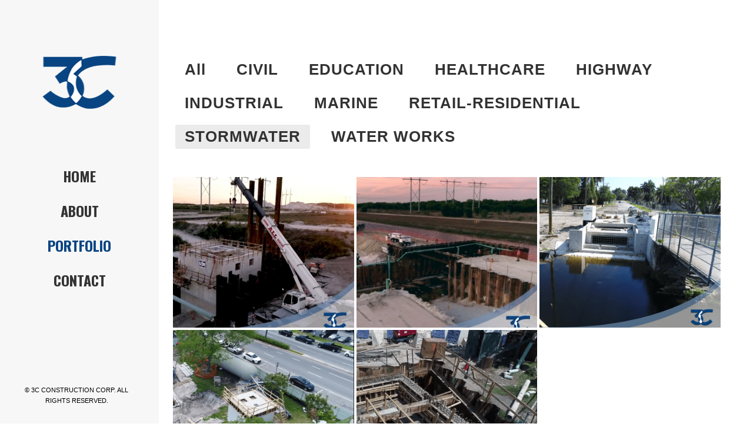

--- FILE ---
content_type: text/html; charset=UTF-8
request_url: https://3cconstructioncorp.com/portfolio/?term=stormwater
body_size: 7677
content:
<!DOCTYPE html>
<html lang="en-US" >
<head>
		<meta charset="UTF-8" /><meta name="viewport" content="width=device-width, initial-scale=1.0, minimum-scale=1.0, maximum-scale=1.0, user-scalable=0" /><meta http-equiv="X-UA-Compatible" content="IE=edge,chrome=1" /><meta name="format-detection" content="telephone=no"><link media="all" href="https://3cconstructioncorp.com/wp-content/cache/autoptimize/css/autoptimize_4b04b8e50d3f7cda6773caa8e8f40b42.css" rel="stylesheet"><title>PORTFOLIO &#8211; 3C Construction Corp.</title>
<script type="text/javascript">var ajaxurl = "https://3cconstructioncorp.com/wp-admin/admin-ajax.php";</script><meta name='robots' content='max-image-preview:large' />

		

		<link rel='dns-prefetch' href='//fonts.googleapis.com' />
<link rel="alternate" type="application/rss+xml" title="3C Construction Corp. &raquo; Feed" href="https://3cconstructioncorp.com/feed/" />
<link rel="alternate" type="application/rss+xml" title="3C Construction Corp. &raquo; Comments Feed" href="https://3cconstructioncorp.com/comments/feed/" />

<link rel="shortcut icon" href="https://3cconstructioncorp.com/wp-content/uploads/2017/01/3c-favicon.png"  />
<link rel="alternate" type="application/rss+xml" title="3C Construction Corp. &raquo; PORTFOLIO Comments Feed" href="https://3cconstructioncorp.com/portfolio/feed/" />
<script type="text/javascript">window.abb = {};php = {};window.PHP = {};PHP.ajax = "https://3cconstructioncorp.com/wp-admin/admin-ajax.php";PHP.wp_p_id = "4597";var mk_header_parallax, mk_banner_parallax, mk_page_parallax, mk_footer_parallax, mk_body_parallax;var mk_images_dir = "https://3cconstructioncorp.com/wp-content/themes/jupiter/assets/images",mk_theme_js_path = "https://3cconstructioncorp.com/wp-content/themes/jupiter/assets/js",mk_theme_dir = "https://3cconstructioncorp.com/wp-content/themes/jupiter",mk_captcha_placeholder = "Enter Captcha",mk_captcha_invalid_txt = "Invalid. Try again.",mk_captcha_correct_txt = "Captcha correct.",mk_responsive_nav_width = 1140,mk_vertical_header_back = "Back",mk_vertical_header_anim = "1",mk_check_rtl = true,mk_grid_width = 1140,mk_ajax_search_option = "disable",mk_preloader_bg_color = "#084482",mk_accent_color = "#084482",mk_go_to_top =  "true",mk_smooth_scroll =  "true",mk_show_background_video =  "true",mk_preloader_bar_color = "#084482",mk_preloader_logo = "https://3cconstructioncorp.com/wp-content/uploads/2017/01/footer-logo-loading.png";var mk_header_parallax = false,mk_banner_parallax = false,mk_footer_parallax = false,mk_body_parallax = false,mk_no_more_posts = "No More Posts",mk_typekit_id   = "",mk_google_fonts = ["Oswald:100italic,200italic,300italic,400italic,500italic,600italic,700italic,800italic,900italic,100,200,300,400,500,600,700,800,900"],mk_global_lazyload = true;</script><link rel="alternate" title="oEmbed (JSON)" type="application/json+oembed" href="https://3cconstructioncorp.com/wp-json/oembed/1.0/embed?url=https%3A%2F%2F3cconstructioncorp.com%2Fportfolio%2F" />
<link rel="alternate" title="oEmbed (XML)" type="text/xml+oembed" href="https://3cconstructioncorp.com/wp-json/oembed/1.0/embed?url=https%3A%2F%2F3cconstructioncorp.com%2Fportfolio%2F&#038;format=xml" />


<link rel='stylesheet' id='ls-google-fonts-css' href='https://fonts.googleapis.com/css?family=Lato:100,100i,200,200i,300,300i,400,400i,500,500i,600,600i,700,700i,800,800i,900,900i%7COpen+Sans:100,100i,200,200i,300,300i,400,400i,500,500i,600,600i,700,700i,800,800i,900,900i%7CIndie+Flower:100,100i,200,200i,300,300i,400,400i,500,500i,600,600i,700,700i,800,800i,900,900i%7COswald:100,100i,200,200i,300,300i,400,400i,500,500i,600,600i,700,700i,800,800i,900,900i' type='text/css' media='all' />









<link rel='stylesheet' id='theme-options-css' href='https://3cconstructioncorp.com/wp-content/cache/autoptimize/css/autoptimize_single_0928cf8b82deb484e401f2ec6610845d.css?ver=1701101835' type='text/css' media='all' />

<link rel='stylesheet' id='ms-custom-css' href='https://3cconstructioncorp.com/wp-content/uploads/masterslider/custom.css?ver=1.8' type='text/css' media='all' />

<script type="text/javascript" data-noptimize='' data-no-minify='' src="https://3cconstructioncorp.com/wp-content/cache/autoptimize/js/autoptimize_single_bcf9be088a972a25eb7587b15a8f6c1f.js?ver=6.9" id="mk-webfontloader-js"></script>
<script type="text/javascript" id="mk-webfontloader-js-after">
/* <![CDATA[ */
WebFontConfig = {
	timeout: 2000
}

if ( mk_typekit_id.length > 0 ) {
	WebFontConfig.typekit = {
		id: mk_typekit_id
	}
}

if ( mk_google_fonts.length > 0 ) {
	WebFontConfig.google = {
		families:  mk_google_fonts
	}
}

if ( (mk_google_fonts.length > 0 || mk_typekit_id.length > 0) && navigator.userAgent.indexOf("Speed Insights") == -1) {
	WebFont.load( WebFontConfig );
}
		
//# sourceURL=mk-webfontloader-js-after
/* ]]> */
</script>
<script type="text/javascript" src="https://3cconstructioncorp.com/wp-includes/js/jquery/jquery.min.js?ver=3.7.1" id="jquery-core-js"></script>

<script type="text/javascript" id="layerslider-utils-js-extra">
/* <![CDATA[ */
var LS_Meta = {"v":"7.9.10","fixGSAP":"1"};
//# sourceURL=layerslider-utils-js-extra
/* ]]> */
</script>





<script></script><meta name="generator" content="Powered by LayerSlider 7.9.10 - Build Heros, Sliders, and Popups. Create Animations and Beautiful, Rich Web Content as Easy as Never Before on WordPress." />
<!-- LayerSlider updates and docs at: https://layerslider.com -->
<link rel="https://api.w.org/" href="https://3cconstructioncorp.com/wp-json/" /><link rel="alternate" title="JSON" type="application/json" href="https://3cconstructioncorp.com/wp-json/wp/v2/pages/4597" /><link rel="EditURI" type="application/rsd+xml" title="RSD" href="https://3cconstructioncorp.com/xmlrpc.php?rsd" />
<meta name="generator" content="WordPress 6.9" />
<link rel="canonical" href="https://3cconstructioncorp.com/portfolio/" />
<link rel='shortlink' href='https://3cconstructioncorp.com/?p=4597' />
<script>var ms_grabbing_curosr='https://3cconstructioncorp.com/wp-content/plugins/masterslider/public/assets/css/common/grabbing.cur',ms_grab_curosr='https://3cconstructioncorp.com/wp-content/plugins/masterslider/public/assets/css/common/grab.cur';</script>
<meta name="generator" content="MasterSlider 3.7.8 - Responsive Touch Image Slider" />
<meta itemprop="author" content="" /><meta itemprop="datePublished" content="September 12, 2014" /><meta itemprop="dateModified" content="March 7, 2017" /><meta itemprop="publisher" content="3C Construction Corp." /><script> var isTest = false; </script><meta name="generator" content="Powered by WPBakery Page Builder - drag and drop page builder for WordPress."/>
<meta name="generator" content="Powered by Slider Revolution 6.7.40 - responsive, Mobile-Friendly Slider Plugin for WordPress with comfortable drag and drop interface." />

<meta name="generator" content="Jupiter 6.10.6" /><noscript><style> .wpb_animate_when_almost_visible { opacity: 1; }</style></noscript>	

</head>

<body class="wp-singular page-template-default page page-id-4597 wp-theme-jupiter vertical-header-enabled vertical-header-left logo-align-center _masterslider _msp_version_3.7.8 wpb-js-composer js-comp-ver-7.5 vc_responsive" itemscope="itemscope" itemtype="https://schema.org/WebPage"  data-adminbar="">
	<div class="mk-body-loader-overlay page-preloader" style="background-color:#084482;"><img alt="3C Construction Corp." class="preloader-logo" src="https://3cconstructioncorp.com/wp-content/uploads/2017/01/footer-logo-loading.png" width="125" height="125" > <div class="preloader-preview-area">  <div class="line-scale">
                            <div style="background-color: #7c7c7c"></div>
                            <div style="background-color: #7c7c7c"></div>
                            <div style="background-color: #7c7c7c"></div>
                            <div style="background-color: #7c7c7c"></div>
                            <div style="background-color: #7c7c7c"></div>
                        </div>  </div></div>
	<!-- Target for scroll anchors to achieve native browser bahaviour + possible enhancements like smooth scrolling -->
	<div id="top-of-page"></div>

		<div id="mk-boxed-layout">

			<div id="mk-theme-container" >

				 
    <header data-height='260'
                data-sticky-height='55'
                data-responsive-height='90'
                data-transparent-skin=''
                data-header-style='4'
                data-sticky-style='fixed'
                data-sticky-offset='header' id="mk-header-1" class="mk-header header-style-4 header-align-left  toolbar-false menu-hover-2 sticky-style-fixed mk-background-stretch full-header " role="banner" itemscope="itemscope" itemtype="https://schema.org/WPHeader" >
                    <div class="mk-header-holder">
                                                                <div class="mk-header-inner">
                    
                    <div class="mk-header-bg "></div>

                    
                    <div class="mk-header-content add-header-height">
                    
<div class="mk-nav-responsive-link">
    <div class="mk-css-icon-menu">
        <div class="mk-css-icon-menu-line-1"></div>
        <div class="mk-css-icon-menu-line-2"></div>
        <div class="mk-css-icon-menu-line-3"></div>
    </div>
</div>	<div class=" header-logo fit-logo-img add-header-height logo-is-responsive ">
		<a href="https://3cconstructioncorp.com/" title="3C Construction Corp.">

			<img class="mk-desktop-logo dark-logo "
				title=""
				alt=""
				src="https://3cconstructioncorp.com/wp-content/uploads/2017/01/3c-top-logo.png" />

							<img class="mk-desktop-logo light-logo "
					title=""
					alt=""
					src="https://3cconstructioncorp.com/wp-content/uploads/2017/01/3c-top-logo.png" />
			
							<img class="mk-resposnive-logo "
					title=""
					alt=""
					src="https://3cconstructioncorp.com/wp-content/uploads/2017/01/3c-logo-mobile.png" />
			
					</a>
	</div>
                    </div>

                    <div class="clearboth"></div>

                    <nav id="mk-vm-menu" class="mk-vm-menuwrapper menu-hover-style-2 js-main-nav"><ul id="menu-main-menu" class="mk-vm-menu"><li id="menu-item-4656" class="menu-item menu-item-type-post_type menu-item-object-page menu-item-home"><a href="https://3cconstructioncorp.com/"><span class="meni-item-text">HOME</span></a></li>
<li id="menu-item-4655" class="menu-item menu-item-type-post_type menu-item-object-page"><a href="https://3cconstructioncorp.com/about/"><span class="meni-item-text">ABOUT</span></a></li>
<li id="menu-item-4661" class="menu-item menu-item-type-post_type menu-item-object-page current-menu-item page_item page-item-4597 current_page_item"><a href="https://3cconstructioncorp.com/portfolio/"><span class="meni-item-text">PORTFOLIO</span></a></li>
<li id="menu-item-4653" class="menu-item menu-item-type-post_type menu-item-object-page"><a href="https://3cconstructioncorp.com/contact/"><span class="meni-item-text">CONTACT</span></a></li>
</ul></nav>
                    <div class="mk-header-right">
                                                
                        <div class="clearboth"></div>
                        <div class="vm-header-copyright">© 3C CONSTRUCTION CORP. ALL RIGHTS RESERVED.</div>

                                            </div>
                    
<div class="mk-responsive-wrap">

	<nav class="menu-main-menu-container"><ul id="menu-main-menu-1" class="mk-responsive-nav"><li id="responsive-menu-item-4656" class="menu-item menu-item-type-post_type menu-item-object-page menu-item-home"><a class="menu-item-link js-smooth-scroll"  href="https://3cconstructioncorp.com/">HOME</a></li>
<li id="responsive-menu-item-4655" class="menu-item menu-item-type-post_type menu-item-object-page"><a class="menu-item-link js-smooth-scroll"  href="https://3cconstructioncorp.com/about/">ABOUT</a></li>
<li id="responsive-menu-item-4661" class="menu-item menu-item-type-post_type menu-item-object-page current-menu-item page_item page-item-4597 current_page_item"><a class="menu-item-link js-smooth-scroll"  href="https://3cconstructioncorp.com/portfolio/">PORTFOLIO</a></li>
<li id="responsive-menu-item-4653" class="menu-item menu-item-type-post_type menu-item-object-page"><a class="menu-item-link js-smooth-scroll"  href="https://3cconstructioncorp.com/contact/">CONTACT</a></li>
</ul></nav>
		

</div>
        
                </div>
            </div>
        
            </header>

		<div id="theme-page" class="master-holder  clearfix" itemscope="itemscope" itemtype="https://schema.org/Blog" >
			<div class="master-holder-bg-holder">
				<div id="theme-page-bg" class="master-holder-bg js-el"  ></div>
			</div>
			<div class="mk-main-wrapper-holder">
				<div id="mk-page-id-4597" class="theme-page-wrapper mk-main-wrapper mk-grid full-layout false">
					<div class="theme-content false" itemprop="mainEntityOfPage">
							<div class="wpb-content-wrapper">
<div  data-mk-stretch-content="true" class="wpb_row vc_row vc_row-fluid jupiter-donut- mk-fullwidth-false  attched-false     js-master-row  mk-grid">
				
<div class="vc_col-sm-12 wpb_column column_container  jupiter-donut- _ jupiter-donut-height-full">
	
<div class="portfolio-grid  portfolio-grid-lazyload jupiter-donut-">

 
<header class="sortable-classic-style sortable-id-3  js-el" id="mk-filter-portfolio" data-mk-component="Sortable" data-sortable-config='{"container":"#loop-3", "item":"&gt; .mk-portfolio-item", "mode":"ajax"}'>
    <div class="mk-grid">
        <ul class="align-left">
                        <li><a class="" data-filter="*" href="https://3cconstructioncorp.com/portfolio/">All</a></li>
                        <li><a class="" data-filter="civil" href="https://3cconstructioncorp.com/portfolio/?term=civil">CIVIL</a></li>
                        <li><a class="" data-filter="education" href="https://3cconstructioncorp.com/portfolio/?term=education">EDUCATION</a></li>
                        <li><a class="" data-filter="healthcare" href="https://3cconstructioncorp.com/portfolio/?term=healthcare">HEALTHCARE</a></li>
                        <li><a class="" data-filter="highway" href="https://3cconstructioncorp.com/portfolio/?term=highway">HIGHWAY</a></li>
                        <li><a class="" data-filter="industrial" href="https://3cconstructioncorp.com/portfolio/?term=industrial">INDUSTRIAL</a></li>
                        <li><a class="" data-filter="marine" href="https://3cconstructioncorp.com/portfolio/?term=marine">MARINE</a></li>
                        <li><a class="" data-filter="retail-residential" href="https://3cconstructioncorp.com/portfolio/?term=retail-residential">RETAIL-RESIDENTIAL</a></li>
                        <li><a class="current" data-filter="stormwater" href="https://3cconstructioncorp.com/portfolio/?term=stormwater">STORMWATER</a></li>
                        <li><a class="" data-filter="water-works" href="https://3cconstructioncorp.com/portfolio/?term=water-works">WATER WORKS</a></li>
                        <div class="clearboth"></div>
        </ul>
        <div class="clearboth"></div>
  </div>
</header>	 <div class="ajax-container page-bg-color mk-grid">
	 <div class="ajax-controls">
		  <a href="#" class="close-ajax"><svg  class="mk-svg-icon" data-name="mk-moon-close-2" data-cacheid="icon-69707914bf459" style=" height:16px; width: 16px; "  xmlns="http://www.w3.org/2000/svg" viewBox="0 0 512 512"><path d="M390.628 345.372l-45.256 45.256-89.372-89.373-89.373 89.372-45.255-45.255 89.373-89.372-89.372-89.373 45.254-45.254 89.373 89.372 89.372-89.373 45.256 45.255-89.373 89.373 89.373 89.372z"/></svg></a>
		  <a href="#" class="next-ajax"><svg  class="mk-svg-icon" data-name="mk-jupiter-icon-arrow-right" data-cacheid="icon-69707914bf4e3" style=" height:16px; width: 16px; "  xmlns="http://www.w3.org/2000/svg" viewBox="0 0 512 512"><path d="M144 505.6c8 0 16-3.2 22.4-8l240-225.6c6.4-6.4 9.6-14.4 9.6-22.4s-3.2-16-9.6-22.4l-240-224c-12.8-12.8-32-12.8-44.8 0s-11.2 32 1.6 44.8l214.4 201.6-216 203.2c-12.8 11.2-12.8 32 0 44.8 6.4 4.8 14.4 8 22.4 8z"/></svg></a>
		  <a href="#" class="prev-ajax"><svg  class="mk-svg-icon" data-name="mk-jupiter-icon-arrow-left" data-cacheid="icon-69707914bf57c" style=" height:16px; width: 16px; "  xmlns="http://www.w3.org/2000/svg" viewBox="0 0 512 512"><path d="M368 505.6c-8 0-16-3.2-22.4-8l-240-225.6c-6.4-6.4-9.6-14.4-9.6-24 0-8 3.2-16 9.6-22.4l240-224c12.8-11.2 33.6-11.2 44.8 1.6 12.8 12.8 11.2 32-1.6 44.8l-214.4 201.6 216 203.2c12.8 11.2 12.8 32 0 44.8-4.8 4.8-14.4 8-22.4 8z"/></svg></a>
	 </div></div>


	<div id="loop-main-wrapper-3">
	<section id="loop-3" data-query="eyJwb3N0X3R5cGUiOiJwb3J0Zm9saW8iLCJjb3VudCI6Ii0xIiwib2Zmc2V0IjowLCJjYXRlZ29yaWVzIjoic3Rvcm13YXRlciIsImF1dGhvciI6IiIsInBvc3RzIjoiIiwib3JkZXJieSI6ImRhdGUiLCJvcmRlciI6IkRFU0MifQ==" data-loop-atts="[base64]" data-pagination-style="2" data-max-pages="0" data-loop-iterator="-1" data-loop-categories="stormwater" data-loop-author="" data-loop-posts="" class="mk-portfolio-container js-loop js-el mk-portfolio-grid grid-spacing-true  jupiter-donut-clearfix">
	<div class="portfolio-loader"><div><div class="mk-preloader"></div></div></div>
	
<article id="5676" class="mk-portfolio-item mk-portfolio-grid-item three-column light-zoomin-hover stormwater" >

    <div class="item-holder">

        <div class="featured-image js-taphover " onclick="">

            <img fetchpriority="high" decoding="async" class="portfolio-image" alt="PBA C-51 Spillway" title="PBA C-51 Spillway" src="https://3cconstructioncorp.com/wp-content/uploads/bfi_thumb/dummy-transparent-rh7u0jf6ccdzps3r6r5h7918ai86kel6svtloqqks8.png" data-mk-image-src-set='{"default":"https://3cconstructioncorp.com/wp-content/uploads/bfi_thumb/pba-c-51-spillway-qbo24zuuqnsr2tpj5aclgu4ii6tyca4lotdvd1bbug.jpg","2x":"https://3cconstructioncorp.com/wp-content/uploads/bfi_thumb/pba-c-51-spillway-qbo24zuz4jfklooefq9byggm0axar2ihb6lsab4cj4.jpg","mobile":"","responsive":"true"}'  width="360" height="300"  />

                	    <div class="image-hover-overlay"></div>
	
                                    <div class="icons-holder">
                        
<a class="hover-icon from-left project-load" target="_self" href="https://3cconstructioncorp.com/portfolio-posts/port-of-miami-virgin-voyages-terminal-bulkhead-3-2/" data-post-id="5676"><svg  class="mk-svg-icon" data-name="mk-jupiter-icon-arrow-circle" data-cacheid="icon-69707914c034e" style=" height:32px; width: 32px; "  xmlns="http://www.w3.org/2000/svg" viewBox="0 0 512 512"><path d="M240 24c115.2 0 209.6 94.4 209.6 209.6s-94.4 209.6-209.6 209.6-209.6-94.4-209.6-209.6 94.4-209.6 209.6-209.6zm0-30.4c-132.8 0-240 107.2-240 240s107.2 240 240 240 240-107.2 240-240-107.2-240-240-240zm16 336c-4.8 0-8-1.6-11.2-4.8-6.4-6.4-6.4-16 0-22.4l68.8-68.8-68.8-68.8c-6.4-6.4-6.4-16 0-22.4s16-6.4 22.4 0l80 80c6.4 6.4 6.4 16 0 22.4l-80 80c-3.2 3.2-8 4.8-11.2 4.8zm80-80h-192c-9.6 0-16-6.4-16-16s6.4-16 16-16h192c9.6 0 16 6.4 16 16s-8 16-16 16z"/></svg></a>                    </div>

                    <div class="portfolio-meta">
                        <div class="add-middle-align">
                            <h3 class="the-title"><a target="_self" href="https://3cconstructioncorp.com/portfolio-posts/port-of-miami-virgin-voyages-terminal-bulkhead-3-2/">PBA C-51 Spillway</a></h3><div class="clearboth"></div>	<div class="portfolio-categories"><a href="https://3cconstructioncorp.com/portfolio_category/stormwater/">STORMWATER</a></div>
                        </div>
                    </div><!-- Portfolio meta -->
                
        </div><!-- Featured Image -->
    </div><!-- Item Holder -->
</article>

<article id="5697" class="mk-portfolio-item mk-portfolio-grid-item three-column light-zoomin-hover stormwater" >

    <div class="item-holder">

        <div class="featured-image js-taphover " onclick="">

            <img decoding="async" class="portfolio-image" alt="PBA C-51 L-8 Canal Gated RCPP Flow Control" title="PBA C-51 L-8 Canal Gated RCPP Flow Control" src="https://3cconstructioncorp.com/wp-content/uploads/bfi_thumb/dummy-transparent-rh7u0jf6ccdzps3r6r5h7918ai86kel6svtloqqks8.png" data-mk-image-src-set='{"default":"https://3cconstructioncorp.com/wp-content/uploads/bfi_thumb/pba-c-51-l-8-canal-gated-rcpp-flow-control-qbo275vghwrjugk7hq2mpsfrt65f35qbnjj6703ni0.jpg","2x":"https://3cconstructioncorp.com/wp-content/uploads/bfi_thumb/pba-c-51-l-8-canal-gated-rcpp-flow-control-qbo275vkvseddbj2s5zd7ervba8rhy479wr349wo6o.jpg","mobile":"","responsive":"true"}'  width="360" height="300"  />

                	    <div class="image-hover-overlay"></div>
	
                                    <div class="icons-holder">
                        
<a class="hover-icon from-left project-load" target="_self" href="https://3cconstructioncorp.com/portfolio-posts/port-of-miami-virgin-voyages-terminal-bulkhead-3-2-2/" data-post-id="5697"><svg  class="mk-svg-icon" data-name="mk-jupiter-icon-arrow-circle" data-cacheid="icon-69707914c12af" style=" height:32px; width: 32px; "  xmlns="http://www.w3.org/2000/svg" viewBox="0 0 512 512"><path d="M240 24c115.2 0 209.6 94.4 209.6 209.6s-94.4 209.6-209.6 209.6-209.6-94.4-209.6-209.6 94.4-209.6 209.6-209.6zm0-30.4c-132.8 0-240 107.2-240 240s107.2 240 240 240 240-107.2 240-240-107.2-240-240-240zm16 336c-4.8 0-8-1.6-11.2-4.8-6.4-6.4-6.4-16 0-22.4l68.8-68.8-68.8-68.8c-6.4-6.4-6.4-16 0-22.4s16-6.4 22.4 0l80 80c6.4 6.4 6.4 16 0 22.4l-80 80c-3.2 3.2-8 4.8-11.2 4.8zm80-80h-192c-9.6 0-16-6.4-16-16s6.4-16 16-16h192c9.6 0 16 6.4 16 16s-8 16-16 16z"/></svg></a>                    </div>

                    <div class="portfolio-meta">
                        <div class="add-middle-align">
                            <h3 class="the-title"><a target="_self" href="https://3cconstructioncorp.com/portfolio-posts/port-of-miami-virgin-voyages-terminal-bulkhead-3-2-2/">PBA C-51 L-8 Canal Gated RCPP Flow Control</a></h3><div class="clearboth"></div>	<div class="portfolio-categories"><a href="https://3cconstructioncorp.com/portfolio_category/stormwater/">STORMWATER</a></div>
                        </div>
                    </div><!-- Portfolio meta -->
                
        </div><!-- Featured Image -->
    </div><!-- Item Holder -->
</article>

<article id="5122" class="mk-portfolio-item mk-portfolio-grid-item three-column light-zoomin-hover stormwater" >

    <div class="item-holder">

        <div class="featured-image js-taphover " onclick="">

            <img decoding="async" class="portfolio-image" alt="Miami-Dade Public Works Larchmont Pump Station I" title="Miami-Dade Public Works Larchmont Pump Station I" src="https://3cconstructioncorp.com/wp-content/uploads/bfi_thumb/dummy-transparent-rh7u0jf6ccdzps3r6r5h7918ai86kel6svtloqqks8.png" data-mk-image-src-set='{"default":"https://3cconstructioncorp.com/wp-content/uploads/bfi_thumb/miami-dade-public-works-larchmont-pump-station-i-n57et622qhsiwobhpdd1y1ctmoodh3sh1spjde2awo.png","2x":"https://3cconstructioncorp.com/wp-content/uploads/bfi_thumb/miami-dade-public-works-larchmont-pump-station-i-n57et6274dfcfjaczt9sfnox4srpvw6co5xganvblc.png","mobile":"","responsive":"true"}'  width="360" height="300"  />

                	    <div class="image-hover-overlay"></div>
	
                                    <div class="icons-holder">
                        
<a class="hover-icon from-left project-load" target="_self" href="https://3cconstructioncorp.com/portfolio-posts/miami-dade-public-works-larchmont-pump-station-i/" data-post-id="5122"><svg  class="mk-svg-icon" data-name="mk-jupiter-icon-arrow-circle" data-cacheid="icon-69707914c1dd5" style=" height:32px; width: 32px; "  xmlns="http://www.w3.org/2000/svg" viewBox="0 0 512 512"><path d="M240 24c115.2 0 209.6 94.4 209.6 209.6s-94.4 209.6-209.6 209.6-209.6-94.4-209.6-209.6 94.4-209.6 209.6-209.6zm0-30.4c-132.8 0-240 107.2-240 240s107.2 240 240 240 240-107.2 240-240-107.2-240-240-240zm16 336c-4.8 0-8-1.6-11.2-4.8-6.4-6.4-6.4-16 0-22.4l68.8-68.8-68.8-68.8c-6.4-6.4-6.4-16 0-22.4s16-6.4 22.4 0l80 80c6.4 6.4 6.4 16 0 22.4l-80 80c-3.2 3.2-8 4.8-11.2 4.8zm80-80h-192c-9.6 0-16-6.4-16-16s6.4-16 16-16h192c9.6 0 16 6.4 16 16s-8 16-16 16z"/></svg></a>                    </div>

                    <div class="portfolio-meta">
                        <div class="add-middle-align">
                            <h3 class="the-title"><a target="_self" href="https://3cconstructioncorp.com/portfolio-posts/miami-dade-public-works-larchmont-pump-station-i/">Miami-Dade Public Works Larchmont Pump Station I</a></h3><div class="clearboth"></div>	<div class="portfolio-categories"><a href="https://3cconstructioncorp.com/portfolio_category/stormwater/">STORMWATER</a></div>
                        </div>
                    </div><!-- Portfolio meta -->
                
        </div><!-- Featured Image -->
    </div><!-- Item Holder -->
</article>

<article id="5225" class="mk-portfolio-item mk-portfolio-grid-item three-column light-zoomin-hover stormwater" >

    <div class="item-holder">

        <div class="featured-image js-taphover " onclick="">

            <img loading="lazy" decoding="async" class="portfolio-image" alt="Three Islands Pump Station" title="Three Islands Pump Station" src="https://3cconstructioncorp.com/wp-content/uploads/bfi_thumb/dummy-transparent-rh7u0jf6ccdzps3r6r5h7918ai86kel6svtloqqks8.png" data-mk-image-src-set='{"default":"https://3cconstructioncorp.com/wp-content/uploads/bfi_thumb/three-islands-pump-station-n7b5hqsqgg7ydslsvtj1zk3fhfoweyh27jg52yedh4.png","2x":"https://3cconstructioncorp.com/wp-content/uploads/bfi_thumb/three-islands-pump-station-n7b5hqsuuburwnko69fsh6fizjs8tquxtwo2087e5s.png","mobile":"","responsive":"true"}'  width="360" height="300"  />

                	    <div class="image-hover-overlay"></div>
	
                                    <div class="icons-holder">
                        
<a class="hover-icon from-left project-load" target="_self" href="https://3cconstructioncorp.com/portfolio-posts/three-islands-pump-station/" data-post-id="5225"><svg  class="mk-svg-icon" data-name="mk-jupiter-icon-arrow-circle" data-cacheid="icon-69707914c28c4" style=" height:32px; width: 32px; "  xmlns="http://www.w3.org/2000/svg" viewBox="0 0 512 512"><path d="M240 24c115.2 0 209.6 94.4 209.6 209.6s-94.4 209.6-209.6 209.6-209.6-94.4-209.6-209.6 94.4-209.6 209.6-209.6zm0-30.4c-132.8 0-240 107.2-240 240s107.2 240 240 240 240-107.2 240-240-107.2-240-240-240zm16 336c-4.8 0-8-1.6-11.2-4.8-6.4-6.4-6.4-16 0-22.4l68.8-68.8-68.8-68.8c-6.4-6.4-6.4-16 0-22.4s16-6.4 22.4 0l80 80c6.4 6.4 6.4 16 0 22.4l-80 80c-3.2 3.2-8 4.8-11.2 4.8zm80-80h-192c-9.6 0-16-6.4-16-16s6.4-16 16-16h192c9.6 0 16 6.4 16 16s-8 16-16 16z"/></svg></a>                    </div>

                    <div class="portfolio-meta">
                        <div class="add-middle-align">
                            <h3 class="the-title"><a target="_self" href="https://3cconstructioncorp.com/portfolio-posts/three-islands-pump-station/">Three Islands Pump Station</a></h3><div class="clearboth"></div>	<div class="portfolio-categories"><a href="https://3cconstructioncorp.com/portfolio_category/stormwater/">STORMWATER</a></div>
                        </div>
                    </div><!-- Portfolio meta -->
                
        </div><!-- Featured Image -->
    </div><!-- Item Holder -->
</article>

<article id="5268" class="mk-portfolio-item mk-portfolio-grid-item three-column light-zoomin-hover stormwater" >

    <div class="item-holder">

        <div class="featured-image js-taphover " onclick="">

            <img loading="lazy" decoding="async" class="portfolio-image" alt="Sunset Island Pump Station 3" title="Sunset Island Pump Station 3" src="https://3cconstructioncorp.com/wp-content/uploads/bfi_thumb/dummy-transparent-rh7u0jf6ccdzps3r6r5h7918ai86kel6svtloqqks8.png" data-mk-image-src-set='{"default":"https://3cconstructioncorp.com/wp-content/uploads/bfi_thumb/sunset-island-pump-station-3-n7b5y9skmkugiyljdgpwbvy7ic88rd35hcehv3w62g.png","2x":"https://3cconstructioncorp.com/wp-content/uploads/bfi_thumb/sunset-island-pump-station-3-n7b5y9sp0gha1tkenwmmtiab0gbl65h13pmesdp6r4.png","mobile":"","responsive":"true"}'  width="360" height="300"  />

                	    <div class="image-hover-overlay"></div>
	
                                    <div class="icons-holder">
                        
<a class="hover-icon from-left project-load" target="_self" href="https://3cconstructioncorp.com/portfolio-posts/sunset-island-pump-station-3/" data-post-id="5268"><svg  class="mk-svg-icon" data-name="mk-jupiter-icon-arrow-circle" data-cacheid="icon-69707914c348c" style=" height:32px; width: 32px; "  xmlns="http://www.w3.org/2000/svg" viewBox="0 0 512 512"><path d="M240 24c115.2 0 209.6 94.4 209.6 209.6s-94.4 209.6-209.6 209.6-209.6-94.4-209.6-209.6 94.4-209.6 209.6-209.6zm0-30.4c-132.8 0-240 107.2-240 240s107.2 240 240 240 240-107.2 240-240-107.2-240-240-240zm16 336c-4.8 0-8-1.6-11.2-4.8-6.4-6.4-6.4-16 0-22.4l68.8-68.8-68.8-68.8c-6.4-6.4-6.4-16 0-22.4s16-6.4 22.4 0l80 80c6.4 6.4 6.4 16 0 22.4l-80 80c-3.2 3.2-8 4.8-11.2 4.8zm80-80h-192c-9.6 0-16-6.4-16-16s6.4-16 16-16h192c9.6 0 16 6.4 16 16s-8 16-16 16z"/></svg></a>                    </div>

                    <div class="portfolio-meta">
                        <div class="add-middle-align">
                            <h3 class="the-title"><a target="_self" href="https://3cconstructioncorp.com/portfolio-posts/sunset-island-pump-station-3/">Sunset Island Pump Station 3</a></h3><div class="clearboth"></div>	<div class="portfolio-categories"><a href="https://3cconstructioncorp.com/portfolio_category/stormwater/">STORMWATER</a></div>
                        </div>
                    </div><!-- Portfolio meta -->
                
        </div><!-- Featured Image -->
    </div><!-- Item Holder -->
</article>

	</section>

		<input type="hidden" id="safe_load_more" name="safe_load_more" value="60bb4a0be5" /><input type="hidden" name="_wp_http_referer" value="/portfolio/?term=stormwater" />
				<span class="mk-ajax-loaded-posts" data-loop-loaded-posts="5676, 5697, 5122, 5225, 5268"></span>

			</div>
</div>

</div>
	</div>

</div>		<div class="clearboth"></div>
									<div class="clearboth"></div>
											</div>
										<div class="clearboth"></div>
				</div>
			</div>
					</div>


<section id="mk-footer-unfold-spacer"></section>

<section id="mk-footer" class="" role="contentinfo" itemscope="itemscope" itemtype="https://schema.org/WPFooter" >
		<div class="footer-wrapper fullwidth-footer">
		<div class="mk-padding-wrapper">
					<div class=""><section id="text-1" class="widget widget_text">			<div class="textwidget"><div style="text-align:center">
<img src="https://3cconstructioncorp.com/wp-content/uploads/2017/01/3c-top-logo.png" alt="3C Construction Corp" />
</div>
<div style="text-align:center;margin-top:30px"><span style="font-size:11px;color:#fff">&copy; 3C CONSTRUCTION CORP. WEBSITE DESIGNED BY <a href="https://reyaldesign.com/">REYAL DESIGN</a>.</span></div>

</div>
		</section></div>
				<div class="clearboth"></div>
		</div>
	</div>
		</section>
</div>
</div>

<div class="bottom-corner-btns js-bottom-corner-btns">

<a href="#top-of-page" class="mk-go-top  js-smooth-scroll js-bottom-corner-btn js-bottom-corner-btn--back">
	<svg  class="mk-svg-icon" data-name="mk-icon-chevron-up" data-cacheid="icon-69707914c43d9" style=" height:16px; width: 16px; "  xmlns="http://www.w3.org/2000/svg" viewBox="0 0 1792 1792"><path d="M1683 1331l-166 165q-19 19-45 19t-45-19l-531-531-531 531q-19 19-45 19t-45-19l-166-165q-19-19-19-45.5t19-45.5l742-741q19-19 45-19t45 19l742 741q19 19 19 45.5t-19 45.5z"/></svg></a>
</div>




	
		
		<script type="speculationrules">
{"prefetch":[{"source":"document","where":{"and":[{"href_matches":"/*"},{"not":{"href_matches":["/wp-*.php","/wp-admin/*","/wp-content/uploads/*","/wp-content/*","/wp-content/plugins/*","/wp-content/themes/jupiter/*","/*\\?(.+)"]}},{"not":{"selector_matches":"a[rel~=\"nofollow\"]"}},{"not":{"selector_matches":".no-prefetch, .no-prefetch a"}}]},"eagerness":"conservative"}]}
</script>
<script type="text/javascript">
    php = {
        hasAdminbar: false,
        json: (null != null) ? null : "",
        jsPath: 'https://3cconstructioncorp.com/wp-content/themes/jupiter/assets/js'
      };
    </script><script type="text/html" id="wpb-modifications"> window.wpbCustomElement = 1; </script>





<script type="text/javascript" id="jupiter-donut-shortcodes-js-extra">
/* <![CDATA[ */
var jupiterDonutVars = {"themeDir":"https://3cconstructioncorp.com/wp-content/themes/jupiter","assetsUrl":"https://3cconstructioncorp.com/wp-content/plugins/jupiter-donut/assets","gridWidth":"1140","ajaxUrl":"https://3cconstructioncorp.com/wp-admin/admin-ajax.php","nonce":"74285fc866"};
//# sourceURL=jupiter-donut-shortcodes-js-extra
/* ]]> */
</script>


<script></script><script type="text/javascript">	window.get = {};	window.get.captcha = function(enteredCaptcha) {
                  return jQuery.get(ajaxurl, { action : "mk_validate_captcha_input", captcha: enteredCaptcha });
              	};</script>
	<script defer src="https://3cconstructioncorp.com/wp-content/cache/autoptimize/js/autoptimize_c0e0264f92f5b7b64908ba72e9cbccfb.js"></script></body>
</html>
